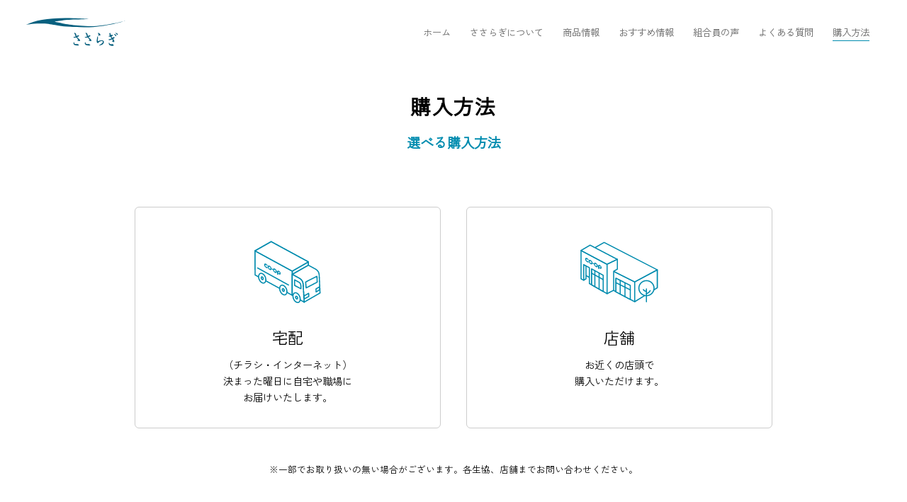

--- FILE ---
content_type: text/html; charset=UTF-8
request_url: https://www.sasaragi.com/purchase/
body_size: 9037
content:
<!DOCTYPE html>

<html lang="ja">
<head>
<meta charset="utf-8"/>
<meta content="IE=Edge" http-equiv="X-UA-Compatible"/>
<meta content="ささらぎ sasaragi シミ対策は今日から。自信に満ちた肌へ。" name="description"/>
<meta content="width=device-width, initial-scale=1, maximum-scale=2.0" name="viewport"/>
<meta content="telephone=no" name="format-detection"/>
<link href="/fav/apple-touch-icon.png" rel="apple-touch-icon" sizes="180x180"/>
<link href="/fav/favicon-32x32.png" rel="icon" sizes="32x32" type="image/png"/>
<link href="/fav/favicon-16x16.png" rel="icon" sizes="16x16" type="image/png"/>
<!-- <link rel="manifest" href="/fav/site.webmanifest"> -->
<link color="#08607f" href="/fav/safari-pinned-tab.svg" rel="mask-icon"/>
<link href="/fav/favicon.ico" rel="shortcut icon"/>
<meta content="#ffffff" name="theme-color"/>
<meta content="購入方法｜ささらぎ 公式サイト" property="og:title">
<meta content="article" property="og:type"/>
<meta content="https://www.sasaragi.com" property="og:url"/>
<meta content="https://www.sasaragi.com/assets/img/og_image.png" property="og:image"/>
<meta content="ささらぎ" property="og:site_name"/>
<meta content="ささらぎ sasaragi シミ対策は今日から。自信に満ちた肌へ。" property="og:description"/>
<title>購入方法 – ささらぎ</title>
<meta content="max-image-preview:large" name="robots"/>
<style>img:is([sizes="auto" i], [sizes^="auto," i]) { contain-intrinsic-size: 3000px 1500px }</style>
<link href="/assets/css/style.min.css?ver=6.8.3" id="wp-block-library-css" media="all" rel="stylesheet" type="text/css"/>
<link href="https://www.sasaragi.com/purchase/" rel="canonical"/>
<script>
    const themeurl = "";
    </script>
<link href="/assets/css/reset.css" rel="stylesheet"/>
<link href="/assets/css/csslib.css" rel="stylesheet"/>
<link href="/assets/css/common.css" rel="stylesheet"/>
<link href="/assets/css/lbox.css" rel="stylesheet"/>
<link href="/assets/js/scrlup/scrlup.css" rel="stylesheet"/>
<link href="/assets/css/contents/purchase.css" rel="stylesheet"/>
<script async="async" src="https://platform-api.sharethis.com/js/sharethis.js#property=668604717bead90019480407&amp;product=sop" type="text/javascript"></script>
<!-- Global site tag (gtag.js) - Google Analytics -->
<script async="" src="https://www.googletagmanager.com/gtag/js?id=UA-171127580-1"></script>
<script>
    window.dataLayer = window.dataLayer || [];

    function gtag() {
        dataLayer.push(arguments);
    }
    gtag('js', new Date());

    gtag('config', 'UA-171127580-1');
    </script>
</meta></head>
<body class="page">
<div class="wrapper" id="pagetop">
<!-- header -->
<header class="header">
<a class="logo" href="/"><img alt="ささらぎ" src="/assets/img/sasaragi_logo.svg"/></a>
<div class="hd-menu-wrp forPC"><ul class="hd-menu flex" id="menu-global-navi"><li class="menu-item menu-item-type-custom menu-item-object-custom menu-item-517" id="menu-item-517"><a href="/">ホーム</a></li>
<li class="menu-item menu-item-type-post_type menu-item-object-page menu-item-114" id="menu-item-114"><a href="/concept/">ささらぎについて</a></li>
<li class="menu-item menu-item-type-post_type_archive menu-item-object-lineup menu-item-193" id="menu-item-193"><a href="/lineup/">商品情報</a></li>
<li class="menu-item menu-item-type-custom menu-item-object-custom menu-item-220" id="menu-item-220"><a href="/labo/">おすすめ情報</a></li>
<li class="menu-item menu-item-type-post_type_archive menu-item-object-voice menu-item-218" id="menu-item-218"><a href="/voice/">組合員の声</a></li>
<li class="menu-item menu-item-type-post_type menu-item-object-page menu-item-126" id="menu-item-126"><a href="/faq/">よくある質問</a></li>
<li class="menu-item menu-item-type-post_type menu-item-object-page current-menu-item page_item page-item-123 current_page_item menu-item-125" id="menu-item-125"><a aria-current="page" href="/purchase/">購入方法</a></li>
</ul></div>
<div class="menu-btn-wrp forSP">
<label for="gmenu"><span class="menu-btn"><span class="cp_bar"></span></span></label>
<input class="checkbox" id="gmenu" type="checkbox"/>
<div class="menu-global">
<div class="inner flex">
<div class="menu-wrp"><ul class="menu" id="menu-global-navi-1"><li class="menu-item menu-item-type-custom menu-item-object-custom menu-item-517"><a href="/">ホーム</a></li>
<li class="menu-item menu-item-type-post_type menu-item-object-page menu-item-114"><a href="/concept/">ささらぎについて</a></li>
<li class="menu-item menu-item-type-post_type_archive menu-item-object-lineup menu-item-193"><a href="/lineup/">商品情報</a></li>
<li class="menu-item menu-item-type-custom menu-item-object-custom menu-item-220"><a href="/labo/">おすすめ情報</a></li>
<li class="menu-item menu-item-type-post_type_archive menu-item-object-voice menu-item-218"><a href="/voice/">組合員の声</a></li>
<li class="menu-item menu-item-type-post_type menu-item-object-page menu-item-126"><a href="/faq/">よくある質問</a></li>
<li class="menu-item menu-item-type-post_type menu-item-object-page current-menu-item page_item page-item-123 current_page_item menu-item-125"><a aria-current="page" href="/purchase/">購入方法</a></li>
</ul></div> </div>
</div>
</div>
</header>
<!-- contents -->
<main class="contents-wrp" role="main"> <!-- contents area -->
<div class="wrp purchase post-123 page type-page status-publish hentry">
<div class="page-main-wrp noimg">
<div class="page-main_text">
<hgroup class="page-main_title-wrp">
<h1 class="title-jp">購入方法</h1>
</hgroup>
</div>
</div>
<div class="entry page">
<div class="page-wrp purchase-wrp">
<h3 class="wp-block-heading has-text-align-center purchase-title">選べる購入方法</h3>
<div class="wp-block-group inner purchase-way"><div class="wp-block-group__inner-container is-layout-constrained wp-block-group-is-layout-constrained">
<div class="wp-block-group box"><div class="wp-block-group__inner-container is-layout-constrained wp-block-group-is-layout-constrained">
<figure class="wp-block-image size-large" id="block-0d6da4de-981e-4f3f-ac5a-2f924c8a559f"><img alt="" class="wp-image-415" decoding="async" height="150" src="/assets/images/2024/06/takuhai.svg" width="150"/></figure>
<h4 class="wp-block-heading" id="block-fd083203-d8ea-4db7-ad60-560ad6dc06d1">宅配</h4>
<p id="block-93d3570b-415b-4f2a-a920-efa9942f33eb">（チラシ・インターネット）</p>
<p id="block-02c0a7bd-4089-43ae-85f9-47471ae22310">決まった曜日に自宅や職場に<br class="pc"/>お届けいたします。</p>
</div></div>
<div class="wp-block-group box"><div class="wp-block-group__inner-container is-layout-constrained wp-block-group-is-layout-constrained">
<figure class="wp-block-image size-large" id="block-b80a1cac-5ab6-4a7c-91a3-5632e2ae1568"><img alt="" class="wp-image-416" decoding="async" height="150" src="/assets/images/2024/06/tempo.svg" width="150"/></figure>
<h4 class="wp-block-heading" id="block-23aba506-13a1-4595-b3c8-0c905e088a79">店舗</h4>
<p id="block-b4e9a451-110f-4968-b280-fec8e343224a">お近くの店頭で<br class="pc"/>購入いただけます。</p>
</div></div>
</div></div>
<p class="has-text-align-center has-small-font-size">※一部でお取り扱いの無い場合がございます。<br class="forSP"/>各生協、店舗までお問い合わせください。</p>
<div class="wp-block-group coop-link-wrp sans-serif"><div class="wp-block-group__inner-container is-layout-constrained wp-block-group-is-layout-constrained">
<h4 class="wp-block-heading has-text-align-center" id="block-e5e1331d-ed4a-4f9b-9b0b-f73a2ce7d3cc">生協ご利用方法・店舗情報はコチラ</h4>
<p class="has-text-align-center"><a href="https://jccu.coop/coopmap" rel="noreferrer noopener" target="_blank">https://jccu.coop/coopmap</a></p>
</div></div>
</div>
</div>
</div>
<!-- /contents area -->
</main>
</div>
<!-- footer -->
<footer class="footer">
<div class="en" id="scrlTop">PAGE TOP</div>
<ul class="flexCenter">
<li><a href="/aboutsite/">このサイトについて</a></li>
<li><a href="https://www.co-op.ne.jp/cosmetics/inquiries/" target="_blank">お問い合わせ</a></li>
<li><a href="/policy/">個人情報保護ポリシー</a></li>
<li><a href="https://www.co-op.ne.jp/cosmetics/" target="_blank">コープ化粧品サイトへ</a></li>
</ul>
<small class="copyright">© Sunstar Inc. All Rights Reserved.</small>
</footer>
<!-- / footer -->
<script type="speculationrules">
{"prefetch":[{"source":"document","where":{"and":[{"href_matches":"\/*"},{"not":{"href_matches":["\/wp-*.php","\/wp-admin\/*","\/wp-content\/uploads\/*","\/wp-content\/*","\/wp-content\/plugins\/*","\/wp-content\/themes\/sasaragi\/*","\/*\\?(.+)"]}},{"not":{"selector_matches":"a[rel~=\"nofollow\"]"}},{"not":{"selector_matches":".no-prefetch, .no-prefetch a"}}]},"eagerness":"conservative"}]}
</script>
<script src="/assets/js/jquery.min.js"></script>
<script src="/assets/js/jquery.lazyload.1.min.js"></script>
<script src="/assets/js/common.js"></script>
<script src="/assets/js/scrlup/scrlup.js"></script>
</body>
</html>


--- FILE ---
content_type: text/css
request_url: https://www.sasaragi.com/assets/css/reset.css
body_size: 2460
content:
/* ************************************************************
reset.css
last update: 2024.4.30
************************************************************ */

*,
::after,
::before {
	box-sizing: border-box;
	min-inline-size: 0;
}

html,
body {
	width: 100%;
	-moz-text-size-adjust: none;
	-webkit-text-size-adjust: none;
	text-size-adjust: none;
}

html,
body,
div,
span,
object,
iframe,
h1,
h2,
h3,
h4,
h5,
h6,
p,
blockquote,
pre,
abbr,
address,
cite,
code,
del,
dfn,
em,
img,
ins,
kbd,
q,
samp,
small,
strong,
var,
b,
i,
dl,
dt,
dd,
ol,
ul,
li,
fieldset,
form,
label,
legend,
table,
caption,
tbody,
tfoot,
thead,
tr,
th,
td,
article,
aside,
canvas,
details,
figcaption,
figure,
footer,
header,
hgroup,
menu,
nav,
section,
summary,
time,
mark,
audio,
video {
	margin: 0;
	padding: 0;
	border: 0;
	outline: 0;
	font-size: 100%;
	vertical-align: baseline;
	background: transparent;
}

article,
aside,
details,
figcaption,
figure,
footer,
header,
hgroup,
menu,
nav,
section {
	display: block;
}

h1,
h2,
h3,
h4,
h5,
h6,
th,
address {
	font-style: normal;
	font-weight: normal;
}

blockquote,
q {
	quotes: none;
}

blockquote:before,
blockquote:after,
q:before,
q:after {
	content: '';
	content: none;
}

a {
	margin: 0;
	padding: 0;
	font-size: 100%;
	color: inherit;
	text-decoration: none;
}

sup {
	font-size: 0.6em;
	vertical-align: super;
	margin-left: -0.2em;
}

table {
	border-collapse: collapse;
	border-spacing: 0;
}

li {
	list-style: none;
}

img {
	max-width: 100%;
	vertical-align: top;
	font-size: 0;
	line-height: 0;
	border-style: none;
}

hr {
	display: block;
	height: 1px;
	border: 0;
	border-top: 1px solid #ccc;
	margin: 1em 0;
	padding: 0;
}

input,
button,
textarea,
select {
	font: inherit;
	touch-action: manipulation;
	vertical-align: middle;
}

::placeholder {
	color: #999;
	font-size: .9em;
}

button,
input[type="submit"],
input[type="reset"],
input[type="button"] {
	-webkit-appearance: button;
	/* iOS用 */
	appearance: button;
	border-radius: 0;
	border: none;
	cursor: pointer;
}

:focus {
	outline: 0;
}

ins {
	text-decoration: none;
}

del {
	text-decoration: line-through;
}

abbr[title],
dfn[title] {
	font-style: italic;
	border-bottom: 1px dotted;
	cursor: help;
}

--- FILE ---
content_type: text/css
request_url: https://www.sasaragi.com/assets/css/csslib.css
body_size: 4369
content:
/* menu */
.menu-btn {
    display: block;
    position: relative;
    width: 18px;
    padding: 15px 0;
    cursor: pointer
}

.menu-btn .cp_bar,
.menu-btn .cp_bar:before,
.menu-btn .cp_bar:after {
    display: block;
    width: 18px;
    height: 1px;
    content: '';
    transition: all 0.2s;
    background: #222
}
.menu-btn .cp_bar {
    position: relative;
    margin: 0
}

.menu-btn .cp_bar:before,
.menu-btn .cp_bar:after {
    position: absolute
}

.menu-btn .cp_bar:before {
    top: 7px
}

.menu-btn .cp_bar:after {
    bottom: 7px
}

.menu-btn.on .cp_bar:after {
    transform: rotate(-45deg) translateX(-10px);
    transform-origin: center center
}

.menu-btn.on .cp_bar {
    transform: translateX(5px);
    background: transparent
}

.menu-btn.on .cp_bar:before {
    transform: rotate(45deg) translateX(-10px);
    transform-origin: center center
}
/* more */
a.more-circle {
    display: flex;
    justify-content: center;
    align-items: center;
    width: 4em;
    height: 4em;
    border: 3px solid;
    border-radius: 100%;
    position: relative;
    margin: 1em auto;
    transition: 0.2s
}

a.more-circle span {
    display: block;
    font-size: 0.7em;
    transform: translateY(-0.25em)
}
a.more-circle::after {
    content: '';
    width: .5em;
    height: .5em;
    border-top: 1px solid;
    border-right: 1px solid;
    position: absolute;
    bottom: 0.8em;
    left: calc(50% - .25em);
    transform: rotate(135deg)
}
a.more-circle:hover {
    color: #333
}
/* arrow */
.arrow-top a::after{
    content: '';
    width: .5em;
    height: .5em;
    border-top: 1px solid;
    border-left: 1px solid;
    transform: rotate(45deg)
}
.arrow-right a ,
.arrow-right2 a {
    padding-right: 2em;
    position: relative;
}
.arrow-right a::before {
    content: '';
    width: .4em;
    height: .4em;
    border-top: 1px solid;
    border-right: 1px solid;
    position: absolute;
    top: calc(50% - 0.2em);
    right: 1em;
    transform: rotate(45deg);
    transition: right .2s 0s ;
}
.arrow-right a:hover::before {
    right: .7em;
}
.arrow-right2 a::before {
    content: '';
    width:0;
    height: 0;

    border: solid transparent;
    border-width: 0.4em 0 0.4em 0.7em;
    border-color: transparent transparent transparent #006d79;

    position: absolute;
    top: calc(50% - 0.4em);
    right: 0.5em
}
.arrow-left a::before {
    content: '';
    width: .4em;
    height: .4em;
    border-top: 1px solid;
    border-left: 1px solid;
    position: absolute;
    top: calc(50% - 0.2em);
    left: 1em;
    transform: rotate(-45deg)
}
.arrow-left2 a::before {
    content: '';
    width:0;
    height: 0;

    border: solid transparent;
    border-width: 0.4em 0.7em 0.4em 0;
    border-color: transparent #006d79 transparent transparent;

    position: absolute;
    top: calc(50% - 0.4em);
    left: 0.5em
}
.pagenavi .arrow-right::before {
    content: '';
    width: .4em;
    height: .4em;
    border-top: 1px solid;
    border-right: 1px solid;
    position: absolute;
    top: calc(50% - 0.2em);
    right: 1em;
    transform: rotate(45deg);
    transition: right .2s 0s ;
}
.pagenavi .arrow-left::before {
    content: '';
    width: .4em;
    height: .4em;
    border-top: 1px solid;
    border-left: 1px solid;
    position: absolute;
    top: calc(50% - 0.2em);
    left: 1em;
    transform: rotate(-45deg)
}
.arrow-btm a::after {
    content: '';

    border-top: 1px solid;
    border-right: 1px solid;

    transform: rotate(135deg)
}
/* top */
a.pagetop-btn {
    display: flex;
    justify-content: center;
    align-items: center;
    width: 4em;
    height: 4em;
    color: #fff;
/*    border: 2px solid;*/
    border-radius: 100%;
    position: relative;
    margin: auto;
    transition: 0.2s
}

a.pagetop-btn span {
    display: block;
    font-size: 0.8em;
    transform: translateY(0.25em)
}

a.pagetop-btn::after {
    content: '';
    width: .5em;
    height: .5em;
    border-top: 1px solid;
    border-left: 1px solid;
    position: absolute;
    top: 0.8em;
    left: calc(50% - .25em);
    transform: rotate(45deg)
}
a.tpagetop-btn:hover {
    color: #999
}


--- FILE ---
content_type: text/css
request_url: https://www.sasaragi.com/assets/css/common.css
body_size: 20184
content:
@charset "utf-8";
@import url('https://fonts.googleapis.com/css2?family=Josefin+Sans:wght@400;600&family=Zen+Kaku+Gothic+New&display=swap');

/* カスタムプロパティ定義 */
:root {
	/* color */
	--main-color: #008caf;
	--sub-color: ;
	--bg-color: #e5edf0;
	--text-colo: #222;
	--gray: #646464;
	--grayL: #a9afaf;
	--labo: #b6bebd;
	--gradation: linear-gradient(90deg, #2390d6 0%, #ae7db3 35%, #77dbca 66%, #9b6fd9 100%);
	--product_bg: linear-gradient(120deg, rgb(236, 239, 239), rgb(242, 245, 245) 35%, rgb(239, 243, 243) 60%, rgb(215, 228, 228));
	--step_bg: linear-gradient(90deg, rgb(229, 237, 237), rgb(236, 241, 241) 35%, rgb(228, 236, 236));

	/* font-family */
	--font-sansserif: "Zen Kaku Gothic New", "Hiragino Kaku Gothic ProN", "Hiragino Sans", "BIZ UDPGothic", "Meiryo", sans-serif;
	--font-serif: "Times New Roman", "Hiragino Mincho ProN", "YuMincho", "Yu Mincho", "MS PMincho", serif;
	--font-en: "Josefin Sans", sans-serif;
}

/*==============================================================
base
==============================================================*/
body {
	font-family: var(--font-sansserif);
	font-size: 16px;
}

@media screen and (max-width:767px) {
	body {
		font-size: 14px;
	}
}

input[type="text"],
input[type="email"],
input[type="url"],
input[type="password"],
input[type="search"],
input[type="number"],
input[type="tel"],
input[type="range"],
input[type="date"],
input[type="month"],
input[type="week"],
input[type="time"],
input[type="datetime"],
input[type="datetime-local"],
input[type="color"],
textarea {
	font-size: 1em;
	color: #222;
	background: #fff;
	border: 1px solid #bbb;
	border-radius: 3px;
	display: block;
	padding: 1em;
	width: 100%;
}

input[type="text"]:focus,
input[type="email"]:focus,
input[type="url"]:focus,
input[type="password"]:focus,
input[type="search"]:focus,
input[type="number"]:focus,
input[type="tel"]:focus,
input[type="range"]:focus,
input[type="date"]:focus,
input[type="month"]:focus,
input[type="week"]:focus,
input[type="time"]:focus,
input[type="datetime"]:focus,
input[type="datetime-local"]:focus,
input[type="color"]:focus,
textarea:focus {
	font-size: 1em;
	color: #222;
	border-color: #333;
}

select {
	border: 1px solid #bbb;
	-webkit-border-radius: 3px;
	border-radius: 3px;
	height: 3em;
	max-width: 100%;
}

input[type="radio"]:focus,
input[type="checkbox"]:focus {
	outline: thin dotted #333;
}

input[type="radio"],
input[type="checkbox"] {
	margin-right: .5em;
}

input[type="radio"]+label,
input[type="checkbox"]+label {
	font-weight: 400;
}

button,
input[type="button"],
input[type="submit"] {
	background-color: #222;
	border: 0;
	border-radius: 2px;
	box-shadow: none;
	color: #fff;
	cursor: pointer;
	display: inline-block;
	font-size: 1em;
	font-weight: normal;
	line-height: 1;
	padding: 1em 2em;
	text-shadow: none;
	transition: background .2s;
}

input+button,
input+input[type="button"],
input+input[type="submit"] {
	padding: .75em 2em;
}

.wp-block-image img {
	width: 100%;
	height: auto;
}

a {
	text-decoration: none;
}

sup {
	display: inline-block;
	font-size: .7em;
	vertical-align: .25em;
	padding: 0 .2em;
}

/* display ----------*/
.flex {
	display: flex;
	justify-content: space-between;
	flex-wrap: wrap;
}

.pc,
.forPC {
	display: block;
}

.sp,
.forSP {
	display: none;
}

@media screen and (max-width:767px) {

	.pc,
	.forPC {
		display: none !important;
	}

	.sp,
	.forSP {
		display: block !important;
	}
}

.iblock {
	display: inline-block;
}

/* font ----------*/
.en {
	font-family: var(--font-en);
}

.center {
	text-align: center;
}

.has-text-align-center {
	text-align: center !important;
}

.sml {
	font-size: .7em;
}

.has-small-font-size {
	font-size: .8em !important;
}

.has-large-font-size {
	font-size: 1.4em !important;
}

/*==============================================================
contents
==============================================================*/

/* header
------------------------------------------*/
.header {
	width: 100%;
	height: 90px;
	padding: 0 2em;
	display: flex;
	justify-content: space-between;
	align-items: center;
	/* border: none; */
	background-color: rgb(255 255 255/0);
	/*     border-bottom: 1px solid #ddd; */
	transition: height .2s 0s ease, background-color .2s 0s ease;
	position: fixed;
	top: 0;
	left: 0;
	z-index: 3;

}

.header.on {
	/* 	position: fixed; */
	height: 70px;
	background-color: rgb(255 255 255/.96);
	/* transform: translateY(0px); */
	transition: height .3s 0s ease, background-color .3s .2s ease;
}

@media screen and (max-width:767px) {
	.header {
		width: 100%;
		height: 70px;
		padding: 0 1em;
	}

	.header.on {
		height: 60px;
	}
}

/* logo ----------*/
.header .logo {
	display: flex;
	justify-content: flex-start;
	width: 150px;
	align-items: center;
	margin-right: auto;
	font-weight: bold;
	position: absolute;
	top: 50%;
	left: 2em;
	transform: translate(0, -50%);
	/* 	text-decoration: none; */
	transition: transform .3s ease;
	z-index: 4;
}

.header.on .logo {
	transform: translate(0, -40%) scale(.8);
	transform-origin: left top;
}

@media screen and (max-width:767px) {
	.header .logo {
		left: 50%;
		transform: translate(-55%, -50%) scale(.9);
	}

	.header.on .logo {
		transform: translate(-55%, -40%) scale(.8);
		transform-origin: center top;
	}
}

.header .logo img {
	width: 100%;
	height: auto;
}

/* global navi ----------*/
.hd-menu-wrp {
	margin-left: auto;
	margin-right: .5em;
	position: relative;
	z-index: 3;
}

.hd-menu-wrp .menu-item a {
	font-size: .84em;
	line-height: 1;
	display: block;
	padding: 1em;
	transition: all .3s ease;
	color: var(--gray);
	position: relative;
}

.hd-menu-wrp .menu-item a::after {
	content: '';
	position: absolute;
	bottom: .5em;
	left: 50%;
	display: block;
	width: 0;
	height: 1px;
	background-color: #fff;
	transition: all .3s ease;
}

.hd-menu-wrp .menu-item a:hover {
	color: var(--main-color);
}

.hd-menu-wrp .menu-item a.on::after,
.hd-menu-wrp .menu-item a:hover::after {
	left: 1em;
	width: calc(100% - 2em);
	background-color: var(--main-color);
}


/* global navi btn ----------*/
.menu-btn-wrp {
	/* display: none; */
	position: relative;
	z-index: 2;
}

.menu-btn-wrp .menu-btn {
	z-index: 3;
	transform: translateY(18%);
}

@media screen and (max-width:767px) {
	.menu-btn-wrp .menu-btn {
		transform: translateY(5%);
	}
}

.menu-btn-wrp .checkbox {
	display: none;
}

.menu-global {
	position: fixed;
	top: 0;
	left: 0;
	width: 100%;
	height: 0;
	opacity: 0;
	padding-top: 2em;
	background-color: #f9f9f9;
	overflow: hidden;
	transition: opacity .3s ease;
	z-index: 2;
}

/* global navi _ sp ----------*/
.menu-wrp {
	width: 100%;
	font-size: .9em;
	padding: 60px 20px;
}

.menu-wrp .menu {
	list-style: none;
	margin: 0;
	padding: 0;
}

.menu-wrp .menu li {
	list-style: none;
	margin: 0;
	text-align: left;
}

.menu-wrp .menu li a {
	display: block;
	font-size: 1em;
	padding: .75em 0;
	font-weight: bold;
	position: relative;
}

.menu-wrp .menu li a.on {
	color: #006d79;
}

.menu-wrp .menu>li:first-child>a {
	font-size: 1.1em;
}

.menu-wrp .menu li a::after {
	content: "";
	width: .4em;
	height: .4em;
	border-top: 1px solid;
	border-right: 1px solid;
	position: absolute;
	top: calc(50% - .2em);
	right: .5em;
	transform: rotate(45deg);
}

.menu-wrp .menu .menu-item {
	border-bottom: 1px solid #ccc;
}

#gmenu:checked+.menu-global {
	opacity: 1;
	height: 100vh;
}

/* user menu ----------*/
.user-menu-wrp {
	position: relative;
	z-index: 3;
	transform: translateY(18%);
}

@media screen and (max-width:767px) {
	.user-menu-wrp {
		margin-left: auto;
		transform: translateY(5%);
	}
}

.userlogin-wrp {
	display: flex;
	cursor: pointer;
	margin-right: 1em;
}

.userlogin-wrp .usericon {
	width: 30px;
	height: 30px;
	border-radius: 100%;
	overflow: hidden;
	border: 3px solid #ccc;
}

.userlogin-wrp .usericon img {
	width: 100%;
	height: 100%;
	border-radius: 100%;
	overflow: hidden;
}

.user-menu-wrp .checkbox {
	display: none;
}

#loginmenu-list {
	position: absolute;
	top: 2.7em;
	right: 0;
	width: 220px;
	background-color: #f9f9f9;
}

#loginmenu-list li {
	height: 0;
	opacity: 0;
	text-align: left;
	overflow: hidden;
	transition: opacity .3s ease;
}

#loginmenu:checked~#loginmenu-list {
	padding: 20px;
	border: 1px solid #ccc;
	border-radius: 3px;
}

#loginmenu:checked~#loginmenu-list li {
	height: 2em;
	opacity: 1;
	position: relative;
}

#loginmenu:checked~#loginmenu-list li.usericon-wrp {
	height: auto;
	margin-bottom: .5em;
}

#loginmenu:checked~#loginmenu-list li.usericon-wrp .usericon {
	width: 45px;
	height: 45px;
	border-radius: 100%;
	overflow: hidden;
}

#loginmenu:checked~#loginmenu-list li.usericon-wrp .usericon img {
	width: 100%;
	height: 100%;
	object-fit: contain;
}

#loginmenu:checked~#loginmenu-list li a {
	display: flex;
	justify-content: flex-start;
	align-items: center;
	text-align: left;
	width: 100%;
	height: 100%;
	font-size: .9em;
	line-height: 1.5;
	padding: .25em 1em;
}


/* main
------------------------------------------*/

/* page-main-wrp ----------*/
.page-main-wrp {
	padding: 10% 30px 80px;
	position: relative;
	z-index: auto;
	overflow: clip;
}

@media (width < 768px) {
	.page-main-wrp {
		padding: 20vw 5vw 10vw;
	}
}

.page-main-wrp .page-main_img {
	position: absolute;
	inset: 0;
	z-index: 0;
}

.page-main-wrp .page-main_img img {
	width: 100%;
	height: 100%;
	object-fit: cover;
}

.page-main-wrp .page-main_text {
	position: absolute;
	top: 0;
	left: 0;
	z-index: 1;
	text-align: left;
	height: 100%;
	display: flex;
	align-items: end;
	padding-left: 5%;
	padding-bottom: 6%;
}

@media screen and (max-width:767px) {
	.page-main-wrp .page-main_text {
		text-align: center;
		width: 100%;
		height: 100%;
		display: block;
		padding-top: 18vh;
		padding-left: 0;
		padding-bottom: 0;
	}
}

.page-main-wrp .page-main_text .page-main_title-wrp {}

.page-main-wrp .page-main_text .page-main_title-wrp p.title-jp {
	font-size: min(1em, 4vw);
	line-height: 1.2;
}

.page-main-wrp .page-main_text .page-main_title-wrp h1.title-en {
	margin: .2em auto 0;
	font-size: max(3.5vw, 2.5em);
	font-family: var(--font-en);
	line-height: 1.5;
	letter-spacing: .05em;
}

.page-main-wrp .page-main_text .page-main_title-wrp h1.title-jp {
	margin: 0 auto;
	font-weight: bold;
	font-size: 1.8em;
	line-height: 1.5;
	letter-spacing: .05em;
	text-align: center;
}

/* section-title ----------*/
.section-title {
	margin: .2em auto 0;
	font-weight: bold;
	font-size: min(2.4em, 7vw);
	line-height: 1.5;
	letter-spacing: .05em;
	text-align: center;
}

/* whitening4step-wrp ----------*/
.whitening4step-wrp {
	padding: min(100px, 12vw) min(30px, 5vw);
	background: linear-gradient(var(--bg-color) 0%, #f8f8f8 30%, #f8f8f8 60%, var(--bg-color) 100%);
	position: relative;
}

.whitening4step-wrp .section-title {
	font-size: min(2em, 6vw);
}

.whitening4step-wrp .section-title strong {
	font-size: 1.6em;
}

.whitening4step-wrp .steps-wrp {
	width: min(1120px, 100%);
	margin: 4em auto 0;
	position: relative;
	gap: 2em;
}

@media screen and (max-width:767px) {
	.whitening4step-wrp .steps-wrp {
		margin: 2em auto 0;
		gap: 2em;
	}
}

.whitening4step-wrp .steps-wrp .step-hd-wrp {
	width: 6em;
	height: 6em;
	margin: 0 auto -3em;
	display: grid;
	place-content: center;
	position: relative;
	z-index: 2;
	background-color: rgba(255, 255, 255, .7);
	border-radius: 100%;
}

@media screen and (max-width:767px) {
	.whitening4step-wrp .steps-wrp .step-hd-wrp {
		width: 100%;
		height: auto;
		margin: 0;
		display: block;
		background-color: transparent;
		border-radius: 0;
	}
}

.whitening4step-wrp .steps-wrp .step-hd-wrp .wp-block-group__inner-container {
	display: contents;
}

@media screen and (max-width:767px) {
	.whitening4step-wrp .steps-wrp .step-hd-wrp .wp-block-group__inner-container {
		display: flex;
		text-align: left;
		padding-left: 1em;
		gap: 1em;
	}
}

.whitening4step-wrp .steps-wrp .step-hd-wrp::before {
	content: '';
	display: block;
	width: 100%;
	height: 100%;
	position: absolute;
	left: 50%;
	top: 50%;
	translate: -50% -50%;
	background-image: url('data:image/svg+xml,%3Csvg%20id%3D%22layer_2%22%20xmlns%3D%22http%3A%2F%2Fwww.w3.org%2F2000%2Fsvg%22%20width%3D%22100%22%20height%3D%22100%22%20xmlns%3Axlink%3D%22http%3A%2F%2Fwww.w3.org%2F1999%2Fxlink%22%20viewBox%3D%220%200%20100%20100%22%3E%3Cdefs%3E%3Cstyle%3E.cls-1%7Bfill%3Aurl(%23gradation)%3Bstroke-width%3A0px%3B%7D%3C%2Fstyle%3E%3ClinearGradient%20id%3D%22gradation%22%20x1%3D%220%22%20y1%3D%2250%22%20x2%3D%22100%22%20y2%3D%2250%22%20gradientUnits%3D%22userSpaceOnUse%22%3E%3Cstop%20offset%3D%220%22%20stop-color%3D%22%232390d6%22%2F%3E%3Cstop%20offset%3D%22.35%22%20stop-color%3D%22%23ae7db3%22%2F%3E%3Cstop%20offset%3D%22.7%22%20stop-color%3D%22%2378d1c2%22%2F%3E%3Cstop%20offset%3D%221%22%20stop-color%3D%22%239069c7%22%2F%3E%3C%2FlinearGradient%3E%3C%2Fdefs%3E%3Cg%20id%3D%22layer_1-2%22%3E%3Cpath%20class%3D%22cls-1%22%20d%3D%22M50%2C100C22.43%2C100%2C0%2C77.57%2C0%2C50S22.43%2C0%2C50%2C0s50%2C22.43%2C50%2C50-22.43%2C50-50%2C50ZM50%2C2C23.533%2C2%2C2%2C23.533%2C2%2C50s21.533%2C48%2C48%2C48%2C48-21.533%2C48-48S76.467%2C2%2C50%2C2Z%22%2F%3E%3C%2Fg%3E%3C%2Fsvg%3E');
	background-size: contain;
	background-repeat: no-repeat;
	background-position: center;
	z-index: 1;
}

@media screen and (max-width:767px) {
	.whitening4step-wrp .steps-wrp .step-hd-wrp::before {
		content: unset;
		background-image: unset;
	}
}

@media screen and (max-width:767px) {
	.whitening4step-wrp .steps-wrp .wp-block-column {
		display: grid;
		grid-template-columns: 27% 70%;
		position: relative;
		gap: 3%;
	}

}

@media screen and (max-width:767px) {
	.whitening4step-wrp .steps-wrp .step-hd-wrp {
		grid-column: 2/3;
	}
}

.whitening4step-wrp .steps-wrp .step-hd-wrp .step-hd {
	font-weight: bold;
	font-size: 1em;
	font-family: var(--font-en);
	color: #006d79;
}


.whitening4step-wrp .steps-wrp .step-hd-wrp .step-hd strong {
	font-size: 1.3em;
}

.whitening4step-wrp .steps-wrp .step-hd-wrp p {
	margin: 0;
	font-size: min(.8em, 3.5vw);
}

.whitening4step-wrp .steps-wrp p {
	margin-top: 1em;
	font-size: .95em;
	letter-spacing: .05em;
	line-height: 1.6;
}

.whitening4step-wrp .steps-wrp p em {
	display: block;
	font-size: .8em;
	font-style: normal;
}

@media screen and (max-width:767px) {
	.whitening4step-wrp .steps-wrp .step-img+p {
		text-align: left !important;
		padding-left: 1em;
		grid-column: 2/3;
		grid-row: 2/3;
		margin-top: 0;
	}

	.whitening4step-wrp .steps-wrp p em {
		text-indent: -.5em;
	}

}

.whitening4step-wrp .steps-wrp .step-img {
	background: var(--step_bg);
	aspect-ratio: 3/3.8;
	overflow: hidden;
}

@media screen and (max-width:767px) {

	.whitening4step-wrp .steps-wrp .step-img {
		margin: 0;
		aspect-ratio: 1/1;
		grid-row: 1/3;
	}
}

.whitening4step-wrp .steps-wrp .step-img img {
	width: 110%;
	height: 110%;
	object-fit: contain;
	transition: all .5s;
}

.whitening4step-wrp .steps-wrp .step-img:hover img {
	scale: 1.1;
}

/* entry-list ----------*/
.entry-list {
	width: 100%;
	margin: 0 auto;
	display: grid;
	grid-template-columns: repeat(4, 1fr);
	gap: 32px;
}

.entry-list.columns-3 {
	grid-template-columns: repeat(3, 1fr);
}

.entry-list.columns-2 {
	grid-template-columns: repeat(2, 1fr);
}

/* post-archive ----------*/
.post-archive {}

.post-archive .entry .entry-link {
	display: block;
}

.post-archive .entry .thumb-image {
	aspect-ratio: 16/9;
	overflow: hidden;
}

.post-archive .entry .thumb-image img {
	width: 100%;
	height: 100%;
	object-fit: cover;
	transition: all .5s;
}

.post-archive .entry .entry-link:hover .thumb-image img {
	scale: 1.05;
}

.post-archive .entry .entry-link .entry-title {
	transition: all .3s;
}

.post-archive .entry .entry-link:hover .entry-title {
	text-decoration: underline;
}


.post-archive .entry .meta-wrp {
	margin-top: 1em;
	padding: .5em;
}

.post-archive .entry .meta-wrp .entry-title {
	font-size: min(1em, 3.5vw);
}

.post-archive .entry .meta-wrp p {
	margin-top: .5em;
	font-size: .95em;
	color: var(--gray);
}

.new {
	display: inline-block;
	background-color: #c94646;
	color: #fff;
	font-size: .6em;
	padding: .4em 1em;
	margin-right: 1em;
	border-radius: 2px;
	vertical-align: .2em;
}

.btn a {
	display: inline-block;
	/* width: 11em; */
	min-width: 12em;
	padding: .4em 2em .6em;
	border: solid 1px;
	text-align: center;
	font-size: .9em;
	position: relative;
	transition: all .3s;
}

.btn a:hover {
	background-color: #222;
	color: #fff;
}


.btn a::after {
	content: '';
	width: .5em;
	height: .5em;
	border-top: 1px solid;
	border-right: 1px solid;
	position: absolute;
	top: 50%;
	right: 1em;
	rotate: 45deg;
	translate: 0 -50%;
}

/* page ----------*/
:is(.policy-wrp, .aboutsite-wrp) {
	width: min(980px, 100%);
	padding: 0 min(2em, 5vw) min(100px, 10vw);
	margin: 0 auto;
}

:is(.policy-wrp, .aboutsite-wrp) h2 {
	font-size: 1.2em;
	font-weight: normal !important;
	margin: 2em 0 1em;
	border-bottom: 1px solid var(--gray);
	padding: .5em 0;
	color: var(--main-color);
}

:is(.policy-wrp, .aboutsite-wrp) p {
	margin-top: 1em;
	line-height: 1.8;
	font-size: .95em;
}

:is(.policy-wrp, .aboutsite-wrp) ul {
	margin-inline: 1.5em;
}

:is(.policy-wrp, .aboutsite-wrp) li {
	all: unset;
	display: revert;
	margin-top: .5em;
	line-height: 1.8;
	font-size: .95em;
}

/* footer
------------------------------------------*/
.footer {
	display: block;
	width: 100%;
	text-align: center;
	margin: 0 auto;
	background-color: #f0f0f0;
	padding: 4em 1em;
}

#scrlTop {
	display: inline-block;
	padding: 2em 1em 1em;
	position: relative;
	cursor: pointer;
}

#scrlTop::before {
	content: '';
	display: block;
	width: 1.3rem;
	height: 1.3rem;
	border-top: solid 1px;
	border-left: solid 1px;
	position: absolute;
	left: 50%;
	top: -5%;
	transform: translateX(-50%) rotate(45deg);
}

.footer ul {
	display: flex;
	justify-content: center;
	flex-wrap: wrap;
	margin: 2em 0;
	padding: 0;
}

.footer li {
	display: block;
	list-style: none;
	margin: 0;
	padding: 0;
}

.footer li a {
	font-size: .9em;
	padding: .5em 1em;
}

@media screen and (max-width:1024px) {}

@media screen and (max-width:767px) {
	.footer ul {
		width: 98%;
		margin: 1em auto 0;
	}

	.footer li {
		width: 50%;
		margin: 1em 0;
	}

	.footer li a {
		padding: 1em 0;
		/*		font-size: min();*/
	}
}

.bg-black {
	display: block;
	width: 100%;
	padding: 3em 1em;
	background-color: #222;
	color: #fff;
}

.footer-menu .menu {
	display: flex;
	justify-content: center;
	padding: 2em;
	margin: 0 auto;
}

.footer-menu .menu li a {
	display: block;
	font-size: .9em;
	padding: 1em;
	list-style: none;
	color: #fff;
}

.copyright {
	display: block;
	text-align: center;
	font-size: .74em;
	padding: 3em 1em;
}

.share-btn-wrp {
	text-align: center;
	margin-bottom: 2em;
}

.share-btn-wrp::before {
	content: "この記事をシェアする";
	display: block;
	width: 100%;
	text-align: center;
	padding: .5em;
	margin-bottom: .5em;
	font-size: .8em;
}

@media screen and (max-width:767px) {
	.footer-menu .menu li a {
		font-size: .9em;
		padding: .5em 1em;
	}
}


/* pager ----------*/
.navigation {
	width: 100%;
	display: block;
	text-align: center;
}

.nav-links {
	display: flex;
	justify-content: center;
	text-align: center;
}

.pager_list .pager_item {
	display: inline-block;
	margin: 0;
	text-align: center;
}

.page-numbers {
	display: flex;
	justify-content: center;
	align-items: center;
	width: 2.5em;
	height: 2.5em;
	color: #222;
	margin: .5em;
	text-decoration: none;
	position: relative;
}

.page-numbers.current {
	background-color: #5e6738;
	color: #fff;
	border-radius: 100%;
}

.next.page-numbers,
.prev.page-numbers {
	display: flex;
	justify-content: center;
	align-items: center;
	width: 7em;
	text-align: center;
	color: #222;
	text-decoration: none;
	position: relative;
}

@media screen and (max-width:767px) {
	.page-numbers {
		display: none;
	}

	.next.page-numbers,
	.prev.page-numbers {
		display: flex;
	}
}

.wp-block-image>a,
.wp-block-image>figure>a {
	display: inline;
}

--- FILE ---
content_type: text/css
request_url: https://www.sasaragi.com/assets/css/lbox.css
body_size: 2033
content:
/* lbox =================================== */
html.menu-fixed {
    overflow: hidden;
    width: 100%;
    height: 100%;
}

.lbox {
    display: none;
    width: 100%;
    height: 100%;
    background-color: rgba(255, 255, 255, .95);
    position: fixed;
    left: 0;
    top: 0;
    z-index: 1000;
    cursor: pointer;
}

.lbox .close-btn {
    width: 2em;
    height: 2em;
    position: fixed;
    right: 20px;
    top: 20px;
    right: min(3vw, 20px);
    top: min(3vw, 20px);
}

.lbox .close-btn::before,
.lbox .close-btn::after {
    content: '';
    display: block;
    width: 100%;
    height: 2px;
    position: absolute;
    left: 0;
    top: 50%;
    transform: translateY(-50%) rotate(45deg);
    background-color: #222;
}

.lbox .close-btn::after {
    transform: translateY(-50%) rotate(-45deg);
}

/* mov-box */
.lbox .lmov-box,
.lbox .limg-box {
    width: 960px;
    height: 540px;
    box-shadow: 0 0 4px 0 rgba(0, 0, 0, .9);
    position: fixed;
    left: 50%;
    top: 50%;
    transform: translate(-50%, -50%);
    opacity: 0;
    transition: opacity .4s ease 1s;
    z-index: 1001;
    visibility: hidden;
}

@media only screen and (max-width:640px) {

    .lbox .lmov-box,
    .lbox .limg-box {
        width: 90%;
        height: auto;
        aspect-ratio: 16 / 9;
    }
}

.lbox.show .lmov-box,
.lbox.show .limg-box {
    opacity: 1;
    visibility: visible;
}

.lbox .lmov-box iframe {
    width: 100%;
    height: 100%;
    position: absolute;
    top: 0;
    left: 0;
}

/* img-box */
.lbox .limg-box {
    width: 90vw;
    height: 88vh;
    transform: translate(-50%, calc(-50% + 1vh));
}

.lbox .limg-box img {
    width: 100%;
    height: 100%;
    object-fit: contain;
}

/* load html */
.lbox .lhtml-box {
    height: 100vh;
    overflow: scroll;
}

--- FILE ---
content_type: text/css
request_url: https://www.sasaragi.com/assets/js/scrlup/scrlup.css
body_size: 2915
content:
/* scroll fedein with transform position */

@keyframes scrlupanim {
    0% {
        transform: translateY(4em);
    }

    100% {
        transform: translateY(0);
    }
}

.scrlup,
.scrlstart {
    opacity: 0;
    will-change: transform;
    transform: translateY(2rem);
    transition: transform .5s ease, opacity .5s ease;
}

.scrlstart.slideR {
    transform: translateX(-12%) translateY(0);
    transition: transform .75s ease, opacity .5s ease;
}

.scrlstart.slideL {
    transform: translateX(12%) translateY(0);
    transition: transform .75s ease, opacity .5s ease;
}

.scrlup.on,
.scrlstart.on {
    opacity: 1;
    transform: translateX(0) translateY(0) translateZ(0);
}

.scrlup05s {
    opacity: 0;
    transform: translateY(3rem);
    transition: transform .5s .5s ease, opacity .5s .5s ease;
}

.scrlup05s.on {
    opacity: 1;
    transform: translateY(0);
}

.scrlup5 {
    opacity: 0;
    transform: translateY(5rem);
    transition: transform .5s ease, opacity .5s ease;
}

.scrlup5.on {
    opacity: 1;
    transform: translateY(0);
}

.scrlup1 {
    opacity: 0;
    transform: translateY(100%);
    transition: transform 1s ease, opacity 1s ease;
}

.scrlup1.on {
    opacity: 1;
    transform: translateY(0);
}

.scinL {
    opacity: 0;
    transform: translateX(-25%);
    transition: transform .75s ease, opacity .5s ease;
}

.scinL.on {
    opacity: 1;
    transform: translateX(0);
    transition: transform .75s ease, opacity .5s ease;
}

.scinR {
    opacity: 0;
    transform: translateX(25%);
    transition: transform .75s ease, opacity .5s ease;
}

.scinR.on {
    opacity: 1;
    transform: translateX(0);
    transition: transform .75s ease, opacity .5s ease;
}

.sczoomstart {
    opacity: 0;
    transform: scale(1.1);
    transition: all 1s .1s ease;

}

.sczoom {
    opacity: 0;
    transform: scale(1.1);
    transition: all .5s ease;
}

.sczoomstart.on,
.sczoom.on {
    opacity: 1;
    will-change: transform;
    transform: scale(1);
    transition: all 1s ease;
}

.sczoom2 {
    opacity: 0;
    transform: scale(1.05);
    transition: all 1s .5s ease;
}

.sczoom2.on {
    opacity: 1;
    transform: scale(1);
    transition: all 1s .5s ease;
}

.sczoom3 {
    opacity: 0;
    transform: scale(1.05);
    transition: all 1s 1s ease;
}

.sczoom3.on {
    opacity: 1;
    transform: scale(1);
    transition: all 1s 1s ease;
}

.scfadestart,
.scrlfadein {
    opacity: 0;
    transition: all .5s ease;
}

.scfadestart.on,
.scrlfadein.on {
    opacity: 1;
    transition: all .5s ease;
}

.scrlfadeout {
    opacity: 1;
    transition: all .5s ease;
}

.scrlfadeout.on {
    opacity: 0;
    transition: all .5s ease;
}

--- FILE ---
content_type: text/css
request_url: https://www.sasaragi.com/assets/css/contents/purchase.css
body_size: 2798
content:
/* main
------------------------------------------*/

/* contents
------------------------------------------*/
.purchase .page-main-wrp {
	width: 100%;
	padding-bottom: 1em;
	text-align: center;
}

@media screen and (max-width:767px) {
	.purchase .page-main-wrp {
		padding-top: 25vw;
	}
}

.purchase .page-main-wrp .page-main_text {
	width: 100%;
	text-align: center;
	padding: 0;
	position: relative;
}

.page-main-wrp .page-main_text .page-main_title-wrp {
	width: 100%;
	text-align: center;
}

.purchase .entry.page {
	/* background-color: #f9f9f9; */
	padding: 0 1em 3em;
}


.purchase .purchase-wrp .purchase-title {
	color: var(--main-color);
	font-size: 1.2em;
	font-weight: bold;
}

/* purchase way ----------*/
.purchase .purchase-way {
	width: min(900px, 100%);
	margin: 3em auto;
	display: flex;
	justify-content: space-between;
	flex-wrap: wrap;
}

.purchase .purchase-way .wp-block-group__inner-container {
	display: contents;
}

.purchase .entry.page h3 {
	margin-bottom: 4em;
}

.purchase .inner .box {
	width: 48%;
	place-content: center;
	place-items: center;
	border: 1px solid #ccc;
	position: relative;
	padding: 1em 1em 2em;
	border-radius: 6px;
}

@media screen and (max-width:767px) {
	.purchase .inner .box {
		width: 100%;
		padding: .5em .5em 1em;
		margin-bottom: 1em;
	}
}

.purchase .inner .box>.wp-block-group {
	display: block;
	width: 100%;
	height: 0;
	padding: 0;
	padding-bottom: 100%;
	background-color: #f9f9f9;
	border-radius: 100%;
	position: relative;
}

.purchase .inner .box>.wp-block-group>.wp-block-group__inner-container {
	position: absolute;
	top: 0;
	left: 0;
	width: 100%;
	height: 100%;
	padding: 10%;
}

.purchase .inner .box .title-wrp {
	display: block;
	height: 3.6em;
	margin: 0 auto .5em;
	padding: 0;
	color: #5e6738;
}

.purchase .inner .box h4 {
	display: block;
	width: 100%;
	font-size: 1.4em;
	margin-bottom: .5em;
	text-align: center;
}

.purchase .inner .box .wp-block-image {
	width: 30%;
	margin: 1em auto;
}

.purchase .inner .box .wp-block-image img {
	display: block;
	width: 100%;
	height: auto;
	margin: 0 auto;
}

.purchase .inner .box p {
	display: block;
	width: 100%;
	text-align: center;
	font-size: .9em;
	line-height: 1.6;
}

/* coop link ----------*/
.purchase .coop-link-wrp {
	width: 100%;
	max-width: 400px;
	margin: 5em auto;
	border: 1px solid #ccc;
	padding: 1em;
}

.purchase .coop-link-wrp p {
	padding: 0;
	margin: 0;
}

.purchase .coop-link-wrp p a {
	display: block;
	text-align: center;
	color: var(--main-color);
}

@media screen and (max-width:767px) {}

--- FILE ---
content_type: application/javascript
request_url: https://www.sasaragi.com/assets/js/scrlup/scrlup.js
body_size: 2381
content:
$(function () {
    /* init */
    const $sst = $('.scrlstart');
    const $sstz = $('.sczoomstart, .scfadestart');
    const $s = $('.scrlup, .scrlup05s, .scrlup5, .scinL, .scinR, .sczoom, .sczoom2, .sczoom3, .scrlfadein, .scrlfadeout, .scrlanime');


    if ($sst.length) {
        $sst.removeClass('on').each(function (e) {
            var _this = $(this);
            var _delay = 0;
            if (_this.attr('data-delay') != undefined) {
                _delay = Number(_this.attr('data-delay'));
            }
            _delay = (e + 1) * 300 + _delay;
            _this.delay(_delay).queue(function () {
                _this.addClass('on').dequeue();
            });
        });
    }
    if ($sstz.length) {
        $sstz.removeClass('on').each(function (e) {
            var _this = $(this);
            var _delay = 0;
            if (_this.attr('data-delay') != undefined) {
                _delay = Number(_this.attr('data-delay'));
            }
            _delay = e * 300 + _delay;
            _this.delay(_delay).queue(function () {
                _this.addClass('on').dequeue();
            });
        });
    }

    // console.log(sclv);
    let $gap = .8;
    var scflg = false;
    var sclv = 0;

    if ($s.length) {
        $(window).on('scroll', function () {
            if (!scflg) {
                sclv = $(this).scrollTop();
                var _h = window.innerHeight ? window.innerHeight : $(window).height();
                $s.each(function () {
                    var _this = $(this);
                    let $co_ps = _this.offset().top;
                    if (_this.attr('data-scrlup') != undefined) {
                        $gap = Number(_this.attr('data-scrlup'));
                    }
                    //console.log($co_ps);
                    if (sclv >= $co_ps - (_h * $gap)) {
                        _this.addClass('on');
                    } else {
                        _this.removeClass('on');
                    }
                });
                setTimeout(function () {
                    scflag = false;
                }, 200);
            }
        });
    }
});

--- FILE ---
content_type: image/svg+xml
request_url: https://www.sasaragi.com/assets/img/sasaragi_logo.svg
body_size: 7297
content:
<?xml version="1.0" encoding="UTF-8"?><svg id="_レイヤー_1" xmlns="http://www.w3.org/2000/svg" width="160" height="50" viewBox="0 0 160 50"><defs><style>.cls-1{fill:#08607f;stroke-width:0px;}</style></defs><path class="cls-1" d="M5,14.348s9.035-2.161,25.032-1.83c18.15.368,18.027,5.064,62.574,5.544,31.514.347,62.394-9.831,62.394-9.831,0,0-32.8,8.94-55.532,8.13-25.235-.912-34.694-2.863-51.569-6.746,0,0,14.473-2.823,31.077-3.207,13.337-.304,22.177-.816,22.177-.816,0,0-4.133-.538-24.897-1.235C41.746,3.205,19.805,6.884,5,14.348Z"/><path class="cls-1" d="M83.231,45.26c-1.67,0-2.779,0-4.479-.508-.23-.053-1.124-.544-1.467-.785-.433-.332-.715-1.066-.816-1.595-.027-.161-.044-.435-.044-.501,0-.535.332-1.629.71-1.629.21,0,.36.211.36.396,0,1.25,0,1.471.581,1.901.798.596,2.139.632,2.143.632l.651.009c.254,0,.452-.013.61-.047.061,0,.209-.039.324-.066.315-.082.257-.118.654.025l.179.07c.509.153.681.217,1.182.595.045.032.137.084.254.147.269.164.45.268.487.359.065.055.107.145.107.236,0,.497-.739.761-1.437.761h0ZM85.449,38.798c-.406,0-.525-.05-1.127-.382-.147-.069-.732-.136-1.16-.187-.291-.036-.535-.048-.642-.084-.149-.032-.23-.145-.23-.322,0-.196.072-.251.344-.428.096-.065.275-.16.455-.263.252-.139.556-.301.621-.361-.036-.147-.468-.629-.698-.889-.61-.668-1.269-1.455-1.813-2.129-.159-.219-.395-.547-.457-.59-.097.036-.566.152-1.005.272-.531.15-1.035.291-1.223.291-.007,0-1.059-.038-1.815-.424-.073-.068-.233-.247-.233-.386,0-.42.178-.436,1.187-.516.499-.042,1.095-.19,1.92-.463.08-.026.191-.096.191-.205-.004-.03-.055-.186-.136-.331-.06-.109-.193-.492-.297-.796-.065-.179-.122-.331-.142-.392-.125-.598-.902-2.364-1.265-2.876-.187-.261-.283-.419-.283-.644,0-.323.309-.436.52-.436.313,0,1.821.605,2.083,1.521.47,1.643.94,3.338,1.147,3.378.102,0,.501-.366.737-.662.26-.337,1.139-.51,1.292-.51.691.083,1.096.156,1.207.26.191.148.279.373.279.522,0,.609-1.846,1.462-1.861,1.478l-.257.111c-.163.076-.45.202-.496.237-.05.033-.166.142-.166.187.021.236,1.596,1.782,2.287,2.27.344.249,1.177.86,1.383,1.3l.115.226c.317.701.378.834.378,1.279,0,.47-.095.939-.843.939h0Z"/><path class="cls-1" d="M100.337,45.26c-1.67,0-2.774,0-4.488-.508-.232-.053-1.125-.546-1.467-.785-.42-.332-.703-1.066-.818-1.595-.015-.161-.034-.435-.034-.501,0-.535.321-1.629.7-1.629.218,0,.363.211.363.396,0,1.25,0,1.471.581,1.901.795.596,2.136.632,2.155.632l.638.009c.26,0,.461-.013.616-.047.065,0,.216-.039.317-.066.317-.082.263-.118.655.025l.192.07c.497.153.679.217,1.177.595.035.032.139.084.241.147.284.164.451.268.504.359.062.055.092.145.092.236,0,.497-.738.761-1.425.761h0ZM102.558,38.798c-.416,0-.525-.05-1.14-.382-.148-.069-.732-.136-1.145-.187-.291-.036-.549-.048-.643-.084-.149-.032-.233-.145-.233-.322,0-.196.076-.251.332-.428.107-.065.275-.16.467-.263.24-.139.544-.301.611-.361-.026-.147-.458-.629-.685-.889-.622-.668-1.283-1.455-1.816-2.129-.155-.219-.411-.547-.453-.59-.113.036-.566.152-1.005.272-.531.15-1.036.291-1.235.291-.01,0-1.047-.038-1.815-.424-.075-.068-.235-.247-.235-.386,0-.42.189-.436,1.187-.516.497-.042,1.097-.19,1.93-.463.08-.026.184-.096.184-.205-.003-.03-.048-.186-.138-.331-.046-.109-.179-.492-.294-.796-.053-.179-.111-.331-.143-.392-.116-.598-.899-2.364-1.265-2.876-.173-.261-.283-.419-.283-.644,0-.323.319-.436.521-.436.326,0,1.819.605,2.091,1.521.458,1.643.94,3.338,1.154,3.378.097,0,.482-.366.728-.662.25-.337,1.132-.51,1.282-.51.703.083,1.101.156,1.219.26.181.148.267.373.267.522,0,.609-1.845,1.462-1.861,1.478l-.244.111c-.174.076-.446.202-.497.237-.057.033-.181.142-.181.187.039.236,1.599,1.782,2.302,2.27.332.249,1.177.86,1.387,1.3l.105.226c.325.701.373.834.373,1.279,0,.47-.096.939-.83.939h0Z"/><path class="cls-1" d="M115.372,45.392c-.212,0-.336-.058-.46-.147l-.037-.023-.023-.173c.111-.123,1.674-.998,1.946-1.187.867-.525,2.814-1.941,3.278-2.601.363-.543.547-.995.547-1.381,0-1.111-1.368-1.365-1.712-1.365-1.605,0-4.337,1.795-4.583,2.054-.103.137-.906,1.069-1.047,1.132l-.175.046c-.588,0-1.739-.927-1.739-2.646,0-.502.264-2.809.562-4.484.012-.082.031-.265.065-.461.044-.4.086-.684.115-.791,0,0,.344-1.188.437-1.375.048-.086.197-.378.396-.378.229,0,.364.283.364.424l.045.437c.052.366.115.803.115.923,0,.292-.141,1.2-.244,1.91-.065.367-.115.684-.127.809-.015.242-.015.497-.015.729,0,1.818.004,2.013.187,2.013.063-.007.522-.181,1.029-.368.581-.21,1.223-.442,1.429-.493.543-.162,1.941-.525,3.046-.525,1.682,0,2.824.833,3.08,1.208.311.415.429,1.193.429,1.443,0,1.143-1.001,3.238-2.827,4.048-1.141.514-3.499,1.226-4.08,1.226h0ZM114.298,30.496c-.386,0-.621-.024-.68-.335.237-.376.573-.793.718-.966.019-.092.035-.166.035-.286,0-.276-.047-.367-.697-1.267-.202-.278-.263-.536-.294-.727-.03-.176-.03-.342.084-.454.076-.098.204-.136.363-.136.39,0,.577.115,1.2.552.062.044.195.13.344.225.319.203.562.351.618.419.361.408.43.506.828,1.342l.072.198c.103.263.175.455.175.561,0,.082-.129.681-.6.681-.069,0-.253-.023-.42-.033-.151-.022-.294-.035-.352-.035-.114,0-.562.09-.898.162-.317.071-.447.099-.497.099h0Z"/><path class="cls-1" d="M136.083,45.852h-1.815c-.268,0-2.416-.502-3.203-.986-1.059-.644-1.548-1.792-1.548-2.502,0,0,.118-1.398.602-1.398.203,0,.22.075.403.87.003.016.252.914,1.246,1.36.226.092,1.257.204,1.387.204.145,0,.535-.078.917-.136.391-.068.761-.127.887-.127.424,0,2.048.963,2.048,1.656,0,.558-.773,1.061-.924,1.061h0ZM137.065,40.334c-.279,0-.43-.17-.6-.374-.134-.135-.21-.198-.875-.48-.068-.027-.241-.054-.422-.104-.396-.086-.653-.146-.728-.24l-.065-.189c0-.385.424-.548.764-.689.152-.056.604-.261.688-.353-.007-.116-.015-.161-.26-.672-.501-1.052-.542-1.1-.848-1.1-.211,0-.282.03-.867.259l-.184.08c-1.097.445-2.771.789-2.887.789-.289,0-1.441-.168-1.441-.909,0-.248.088-.347.178-.405.042-.024.069-.033.697-.033.232,0,1.526-.351,1.696-.409.465-.193,1.548-.673,1.878-.963l-.147-.198c-.224-.305-.543-.762-.626-.902-.218-.376-.747-1.119-1.032-1.407-.113.005-.323-.024-.499-.024-.053,0-.195.023-.332.038-.118.013-.245.024-.293.024-.111,0-1.505-.213-1.505-.802,0-.092.032-.21.062-.29.186-.119.264-.122.774-.146.252-.014,1.015-.344,1.083-.457-.001-.053-.05-.162-.08-.251-.285-.687-.681-1.711-.681-2.219,0-.181.184-1.563.906-1.563.63,0,.737,1.019.794,1.515.245,1.129.524,1.736.654,1.736.027-.002.132-.078.164-.11.363-.216.501-.216.612-.216.394,0,1.668.026,2.018.326.179.168.237.604.237.635,0,.311-.542.561-.547.563l-1.623.667c-.021.369.622,1.931,1.195,2.45.172-.095.229-.148.863-.817.285-.318.948-.326,1.071-.326.326,0,1.053.073,1.292.225.149.08.225.331.225.536,0,.628-.833,1.096-1.456,1.444l-.256.131c-.186.078-.413.171-.512.291-.033.132.237.473.801,1.062.01.006.941,1.073.941,2.1,0,.661-.171,1.778-.828,1.778h0ZM140.443,31.426c-.394,0-1.047-.778-1.93-1.877-.084-.116-.207-.228-.307-.332-.215-.213-.347-.337-.376-.438-.092-.14-.146-.26-.146-.342,0-.087.015-.158.06-.26l.249-.097c.286,0,1.995.733,2.377,1.221.214.274.431.55.431,1.262,0,.317-.038.862-.359.862h0ZM142.755,29.541c-.129,0-.789-.357-.969-.579l-.605-.647c-.027-.019-.115-.093-.216-.165-.097-.078-.196-.168-.233-.204h0s-1.022-1.158-1.022-1.362c0-.175.145-.286.363-.286.145,0,.506.165,1.001.391.151.069.312.143.45.194l.165.072c.662.319,1.416.68,1.416,1.586,0,.372-.051,1-.349,1h0Z"/></svg>

--- FILE ---
content_type: image/svg+xml
request_url: https://www.sasaragi.com/assets/images/2024/06/tempo.svg
body_size: 7130
content:
<?xml version="1.0" encoding="UTF-8"?> <svg xmlns="http://www.w3.org/2000/svg" id="_レイヤー_1" data-name="レイヤー 1" viewBox="0 0 150 150"><defs><style> .cls-1 { fill: #fff; } .cls-1, .cls-2, .cls-3 { stroke-width: 0px; } .cls-2 { fill: #008db2; } .cls-3 { fill: #008bae; } </style></defs><g><polygon class="cls-1" points="102.46 127.94 8.46 76.93 8.46 44.87 102.46 92.47 102.46 127.94"></polygon><path class="cls-3" d="M102.46,128.94c-.16,0-.33-.04-.48-.12L7.98,77.81c-.32-.17-.52-.51-.52-.88v-32.06c0-.35.18-.67.48-.85.3-.18.67-.2.98-.04l94,47.6c.34.17.55.52.55.89v35.47c0,.35-.19.68-.49.86-.16.09-.33.14-.51.14ZM9.46,76.33l92,49.92v-33.17L9.46,46.5v29.84Z"></path></g><g><polygon class="cls-1" points="102.46 127.94 142.48 102.99 142.48 70.93 102.46 92.47 102.46 127.94"></polygon><path class="cls-3" d="M102.46,128.94c-.17,0-.33-.04-.49-.13-.32-.18-.51-.51-.51-.87v-35.47c0-.37.2-.71.53-.88l40.02-21.54c.31-.17.69-.16.99.02.3.18.49.51.49.86v32.06c0,.35-.18.67-.47.85l-40.02,24.95c-.16.1-.35.15-.53.15ZM103.46,93.07v33.07l38.02-23.7v-29.83l-38.02,20.46Z"></path></g><g><polygon class="cls-1" points="142.5 70.95 48.43 22.06 8.39 44.89 102.46 92.47 142.5 70.95"></polygon><path class="cls-3" d="M102.46,93.47c-.15,0-.31-.04-.45-.11L7.94,45.78c-.33-.17-.54-.5-.55-.87,0-.37.18-.71.5-.89l40.04-22.83c.3-.17.66-.17.96-.02l94.07,48.89c.33.17.54.51.54.88s-.2.71-.53.89l-40.04,21.52c-.15.08-.31.12-.47.12ZM10.5,44.84l91.94,46.5,37.92-20.38L48.45,23.2,10.5,44.84Z"></path></g><g><polyline class="cls-1" points="12.19 89.51 7.5 86.95 7.5 36.36 53.61 61.07 53.61 113.49 24.07 96.49 23.8 96.33 22.22 95.33 22.22 67.07 12.21 61.88 12.21 89.46"></polyline><path class="cls-3" d="M53.61,114.49c-.17,0-.34-.04-.5-.13l-29.82-17.16-1.61-1.03c-.29-.18-.46-.5-.46-.84v-27.65l-8.01-4.15v25.94c0,.15-.03.29-.09.42-.01.04-.03.07-.05.11-.26.49-.87.66-1.36.4l-4.69-2.56c-.32-.18-.52-.51-.52-.88v-50.59c0-.35.18-.68.49-.86.3-.18.68-.19.99-.02l46.11,24.7c.33.17.53.51.53.88v52.42c0,.36-.19.69-.5.87-.15.09-.33.13-.5.13ZM23.22,94.78l1.34.84,28.05,16.14v-50.1L8.5,38.03v48.32l2.71,1.48v-25.95c0-.35.18-.67.48-.85s.67-.19.98-.03l10.01,5.19c.33.17.54.51.54.89v27.71Z"></path></g><g><polygon class="cls-1" points="71.81 52.28 23.58 26.87 7.5 36.36 53.61 61.07 71.81 52.28"></polygon><path class="cls-3" d="M53.61,62.07c-.16,0-.32-.04-.47-.12L7.03,37.24c-.32-.17-.52-.5-.53-.86,0-.36.18-.7.49-.88l16.08-9.5c.3-.18.67-.19.97-.02l48.23,25.41c.33.18.54.52.53.9,0,.38-.23.72-.56.88l-18.2,8.79c-.14.07-.29.1-.44.1ZM9.54,36.32l44.1,23.62,15.95-7.71L23.61,28.01l-14.07,8.31Z"></path></g><g><polygon class="cls-1" points="53.61 113.49 65.26 107.46 65.26 73.53 71.81 69.74 71.81 52.23 53.61 61.07 53.61 113.49"></polygon><path class="cls-3" d="M53.61,114.49c-.18,0-.36-.05-.52-.15-.3-.18-.48-.51-.48-.85v-52.42c0-.38.22-.73.56-.9l18.2-8.83c.31-.15.68-.13.97.05.29.18.47.5.47.85v17.5c0,.36-.19.69-.5.87l-6.06,3.5v33.35c0,.37-.21.72-.54.89l-11.64,6.03c-.14.08-.3.11-.46.11ZM54.61,61.69v50.15l9.64-5v-33.32c0-.36.19-.69.5-.87l6.06-3.5v-15.33l-16.2,7.86Z"></path></g><g><polygon class="cls-1" points="94.64 123.82 69.19 110.23 69.19 85.84 94.64 98.75 94.64 123.82"></polygon><path class="cls-3" d="M94.64,124.81c-.16,0-.32-.04-.47-.12l-25.46-13.58c-.33-.17-.53-.51-.53-.88v-24.39c0-.35.18-.67.48-.85.3-.18.67-.2.98-.04l25.46,12.91c.34.17.55.52.55.89v25.06c0,.35-.18.68-.49.86-.16.09-.34.14-.51.14ZM70.19,109.63l23.46,12.52v-22.78l-23.46-11.9v22.16Z"></path></g><g><polygon class="cls-1" points="46.62 109.47 26.19 97.6 26.19 69.22 46.62 80.57 46.62 109.47"></polygon><path class="cls-3" d="M46.62,110.47c-.17,0-.35-.04-.5-.14l-20.44-11.87c-.31-.18-.5-.51-.5-.86v-28.38c0-.35.19-.68.49-.86.31-.18.68-.18.99-.01l20.44,11.36c.32.18.51.51.51.87v28.9c0,.36-.19.69-.5.87-.15.09-.33.13-.5.13ZM27.19,97.02l18.44,10.71v-26.57l-18.44-10.25v26.11Z"></path></g><path class="cls-3" d="M76.73,115.06c-.55,0-1-.45-1-1v-23.93c0-.55.45-1,1-1s1,.45,1,1v23.93c0,.55-.45,1-1,1Z"></path><path class="cls-3" d="M85.25,119.85c-.55,0-1-.45-1-1v-24.5c0-.55.45-1,1-1s1,.45,1,1v24.5c0,.55-.45,1-1,1Z"></path><path class="cls-3" d="M32,101.91c-.55,0-1-.45-1-1v-28.38c0-.55.45-1,1-1s1,.45,1,1v28.38c0,.55-.45,1-1,1Z"></path><path class="cls-3" d="M39.46,106.43c-.55,0-1-.45-1-1v-28.38c0-.55.45-1,1-1s1,.45,1,1v28.38c0,.55-.45,1-1,1Z"></path><path class="cls-3" d="M94.64,107.74c-.15,0-.31-.03-.45-.11l-25.46-12.91c-.49-.25-.69-.85-.44-1.34s.85-.69,1.34-.44l25.46,12.91c.49.25.69.85.44,1.34-.18.35-.53.55-.89.55Z"></path><path class="cls-3" d="M46.62,89.29c-.16,0-.33-.04-.48-.13l-20.44-11.36c-.48-.27-.66-.88-.39-1.36.27-.48.88-.66,1.36-.39l20.44,11.36c.48.27.66.88.39,1.36-.18.33-.52.51-.88.51Z"></path><g><polygon class="cls-1" points="12.21 89.46 16.36 86.95 16.36 64.05 12.21 61.88 12.21 89.46"></polygon><path class="cls-3" d="M12.21,90.46c-.17,0-.34-.04-.49-.13-.31-.18-.51-.51-.51-.87v-27.58c0-.35.18-.67.48-.86.3-.18.67-.19.98-.03l4.15,2.17c.33.17.54.51.54.89v22.9c0,.35-.18.67-.48.86l-4.15,2.51c-.16.1-.34.14-.52.14ZM13.21,63.53v24.16l2.15-1.3v-21.73l-2.15-1.12Z"></path></g><g><circle class="cls-1" cx="123.28" cy="103.69" r="13.42"></circle><path class="cls-3" d="M123.28,118.11c-7.95,0-14.42-6.47-14.42-14.42s6.47-14.42,14.42-14.42,14.42,6.47,14.42,14.42-6.47,14.42-14.42,14.42ZM123.28,91.28c-6.85,0-12.42,5.57-12.42,12.42s5.57,12.42,12.42,12.42,12.42-5.57,12.42-12.42-5.57-12.42-12.42-12.42Z"></path></g><path class="cls-3" d="M123.28,128.94c-.55,0-1-.45-1-1v-22.89c0-.55.45-1,1-1s1,.45,1,1v22.89c0,.55-.45,1-1,1Z"></path><path class="cls-3" d="M122.98,110.26s-.03,0-.04,0c-4.32-.17-5.92-3.44-5.98-3.58-.24-.5-.02-1.1.48-1.33.5-.23,1.09-.03,1.33.47.05.11,1.19,2.32,4.26,2.45.55.02.98.49.96,1.04-.02.54-.46.96-1,.96Z"></path><path class="cls-3" d="M123.23,114.38c-.49,0-.91-.36-.99-.85-.08-.55.3-1.05.84-1.14,3.52-.52,5.92-4.77,5.94-4.81.27-.48.88-.66,1.36-.39.48.27.66.88.39,1.36-.12.21-2.9,5.16-7.4,5.82-.05,0-.1.01-.15.01Z"></path><path class="cls-2" d="M19.76,53.91l1.37-.67c-.65-1.41-1.74-2.62-2.89-3.26-1.95-1.08-3.47-.35-3.47,1.68s1.52,4.45,3.47,5.53,2.24.64,2.89.1l-1.37-2.27c-.29.67-1.16.64-2.03-.15-.65-.59-1.01-1.39-1.01-2.06s.72-1.25,1.59-.77,1.23,1.13,1.45,1.85M26.05,58c0,.9-.72,1.25-1.59.77s-1.59-1.63-1.59-2.54.72-1.25,1.59-.77h0c.87.48,1.59,1.63,1.59,2.54h0M27.93,59.04c0-2.03-1.52-4.45-3.47-5.53s-3.47-.35-3.47,1.68,1.52,4.45,3.47,5.53,3.47.35,3.47-1.68M30.1,60.17c0-.53-.43-1.29-1.01-1.61s-1.01-.11-1.01.49.43,1.29,1.01,1.61,1.01.11,1.01-.49M35.31,63.13c0,.9-.72,1.25-1.59.77s-1.59-1.63-1.59-2.54.72-1.25,1.59-.77,1.59,1.63,1.59,2.54h0M37.27,64.21c0-2.03-1.52-4.45-3.47-5.53s-3.47-.35-3.47,1.68,1.52,4.45,3.47,5.53h0c1.88,1.04,3.47.35,3.47-1.68s0,0,0,0M42.11,66.22c0,.75-.58.96-1.23.6s-1.23-1.28-1.23-1.96.58-.96,1.23-.6h0c.72.4,1.23,1.28,1.23,1.96h0M44.07,67.3c-.14-1.88-1.66-4.15-3.4-4.97-1.59-.73-2.82-.14-2.97,1.44v5.19l1.88,1.04v-3.53l.65,1.71c.22.12.43.24.72.48,1.74.96,3.04.41,3.11-1.28"></path></svg> 

--- FILE ---
content_type: application/javascript
request_url: https://www.sasaragi.com/assets/js/common.js
body_size: 3960
content:
var _w, _h, _docH, scrVal = 0,
	resize = 0;

var urlath = location.pathname;
var urlParam = location.search;
var urlParams = urlParam.split('?');
var dirpath = urlath.split('/');
var hash = location.hash;

/* check window size */
var setupWindowSize = function () {
	_w = $(window).width();
	_h = window.innerHeight ? window.innerHeight : $(window).height();
	_docH = $(document).outerHeight(true);
}
/* html escape */
var htmlEscape = function (str) {
	if (!str || str == '') {
		return str;
	} else {
		str = str.replace(/[<>&"'`]/g, function (match) {
			var escape = {
				'<': '&lt;',
				'>': '&gt;',
				'&': '&amp;',
				'"': '&quot;',
				"'": '&#39;',
				'`': '&#x60;'
			};
			return escape[match];
		});
		return str;
	}
}
/* date format */
var dayformat = function (objDate) {
	var d = new Date(objDate);

	var year = d.getFullYear(),
		month = d.getMonth() + 1,
		day = d.getDate();
	return setnew(d) + year + '/' + month + '/' + day;
}

/* get date */
var newdate = 7; //add new icon
var setnew = function (date) {
	var $new = Date.parse(date);
	var $day = Date.now();
	var $newicon = '';
	if (Math.floor(($day - $new) / 86400000) < newdate) {
		$newicon = '<span class="new">NEW</span>';
	}
	return $newicon;
}
var scl_func = function (scrVal) {
	setupWindowSize();

	if (scrVal > 80) {
		$('.header:not(.on)').each(function () {
			$(this).addClass('on');
			$('.contents-wrp').addClass('on');
		});
	} else {
		$('.header.on').each(function () {
			$(this).removeClass('on');
			$('.contents-wrp').removeClass('on');
		});
	}
}
$('img.lazy').lazyload({
	effect: 'fadeIn',
	effect_speed: 1000
});


var loadVoice = function () {
	$.ajaxSetup({
		async: true,
		cache: false
	});
	$.ajax({
		url: themeurl + '/assets/voice.html'
	}).done(function (data) {
		$('#VOICE').html(data);
		var voicelength = $('#VOICE').find('.entry-voice').length;
		$('#VOICE').find('.entry-voice').hide();

		//ランダムに４件voiceを表示

		var numbers = [];
		for (var i = 1; i <= voicelength; i++) {
			numbers.push(i);
		}
		function shuffle(array) {
			for (let i = array.length - 1; i > 0; i--) {
				const j = Math.floor(Math.random() * (i + 1));
				[array[i], array[j]] = [array[j], array[i]];
			}
			return array;
		}
		var shuffledNumbers = shuffle(numbers);
		var randomNumbers = shuffledNumbers.slice(0, 4);
		$.each(randomNumbers, function (e, i) {
			// console.log(e, i);
			$('#VOICE').find('.entry-voice').eq(i).show();
		})


	}).fail(function () { }).always(function () { });
}

$(function () {
	/* now page */
	if (dirpath[1] == '') {
		var dir = '/';
	} else {
		var dir = dirpath[1];
	}
	$('.hd-menu-wrp a, .menu-wrp a').each(function () {
		var href = $(this).attr('href').split('/')[1];
		if (href == '') {
			href = '/';
		}
		if (href == dir) {
			$(this).addClass('on');
		}
	});

	//load voice list on home
	if ($('#VOICE').length) {
		loadVoice();
	}

	$('.menu-btn,.user-menu-wrp').on('click', function () {
		$(this).toggleClass('on');
		if ($(this).find('.checkbox').prop('checked')) {
			$(this).find('.checkbox').prop('checked', false);
		} else {
			$(this).find('.checkbox').prop('checked', true);
		}
	});

	var scrlTop = $('#scrlTop');
	scrlTop.click(function () {
		$('html, body').animate({ scrollTop: 0 }, 800);
	});

	if (hash != '') {
		var target_postion = $(hash).offset().top;
		var headerH = $('header').height();
		$('html, body').animate({ scrollTop: target_postion - headerH }, 400);
	}
});
/* scroll window */
$(window).on('scroll', function () {
	scrVal = $(this).scrollTop();
	scl_func(scrVal);

	$('body:not(.loaded)').each(function () {
		$(this).addClass('loaded');
	});

});
$(window).on('load', function () {
	$('body').addClass('loaded');
});


--- FILE ---
content_type: image/svg+xml
request_url: https://www.sasaragi.com/assets/images/2024/06/takuhai.svg
body_size: 10140
content:
<?xml version="1.0" encoding="UTF-8"?> <svg xmlns="http://www.w3.org/2000/svg" id="_レイヤー_1" data-name="レイヤー 1" viewBox="0 0 150 150"><defs><style> .cls-1 { fill: #fff; } .cls-1, .cls-2, .cls-3 { stroke-width: 0px; } .cls-2 { fill: #008db2; } .cls-3 { fill: #008bae; } </style></defs><g><polygon class="cls-1" points="46.05 20.69 17.5 37.06 83.29 73.21 111.83 56.73 46.05 20.69 46.05 20.69"></polygon><path class="cls-3" d="M83.29,74.21c-.17,0-.33-.04-.48-.12L17.02,37.93c-.32-.17-.52-.51-.52-.87,0-.36.19-.7.5-.88l28.55-16.36c.3-.17.67-.18.98,0l65.79,36.04c.32.17.52.5.52.87s-.19.7-.5.88l-28.55,16.48c-.15.09-.33.13-.5.13ZM19.54,37.04l63.73,35.03,26.52-15.31L46.06,21.84l-26.51,15.2Z"></path></g><g><polygon class="cls-1" points="83.29 73.21 83.29 106.18 111.73 89.64 111.83 56.73 83.29 73.21 83.29 73.21"></polygon><path class="cls-3" d="M83.29,107.18c-.17,0-.34-.04-.5-.13-.31-.18-.5-.51-.5-.87v-32.96c0-.36.19-.69.5-.87l28.55-16.48c.31-.18.69-.18,1,0,.31.18.5.51.5.87l-.1,32.9c0,.35-.19.68-.5.86l-28.44,16.54c-.16.09-.33.14-.5.14ZM84.29,73.79v30.65l26.45-15.38.09-30.59-26.54,15.32Z"></path></g><g><polygon class="cls-1" points="17.6 69.96 17.5 37.06 46.05 20.69 46.05 53.54 17.6 69.96 17.6 69.96"></polygon><path class="cls-3" d="M17.6,70.96c-.17,0-.34-.04-.5-.13-.31-.18-.5-.51-.5-.86l-.1-32.9c0-.36.19-.69.5-.87l28.55-16.36c.31-.18.69-.18,1,0,.31.18.5.51.5.87v32.84c0,.36-.19.69-.5.87l-28.44,16.42c-.15.09-.33.13-.5.13ZM18.5,37.64l.09,30.6,26.45-15.27v-30.54l-26.54,15.22Z"></path></g><g><polygon class="cls-1" points="17.5 37.06 17.6 80.16 83.29 116.37 83.29 73.21 17.5 37.06 17.5 37.06"></polygon><path class="cls-3" d="M83.29,117.37c-.17,0-.33-.04-.48-.12L17.12,81.03c-.32-.18-.52-.51-.52-.87l-.1-43.1c0-.35.19-.68.49-.86.3-.18.68-.19.99-.02l65.79,36.16c.32.18.52.51.52.88v43.16c0,.35-.19.68-.49.86-.16.09-.33.14-.51.14ZM18.6,79.56l63.69,35.11v-40.87L18.5,38.75l.1,40.81Z"></path></g><path class="cls-3" d="M76.72,99.05c-.16,0-.33-.04-.49-.13l-54.65-30.41c-.48-.27-.66-.88-.39-1.36.27-.48.88-.66,1.36-.39l54.65,30.41c.48.27.66.88.39,1.36-.18.33-.52.51-.88.51Z"></path><g><polygon class="cls-1" points="83.49 112 83.39 79.09 111.94 62.73 111.94 95.58 83.49 112 83.49 112"></polygon><path class="cls-3" d="M83.49,113c-.17,0-.34-.04-.5-.13-.31-.18-.5-.51-.5-.86l-.1-32.9c0-.36.19-.69.5-.87l28.55-16.36c.31-.18.69-.18,1,0,.31.18.5.51.5.87v32.85c0,.36-.19.69-.5.87l-28.44,16.42c-.15.09-.33.13-.5.13ZM84.39,79.67l.09,30.6,26.45-15.27v-30.54l-26.54,15.22Z"></path></g><path class="cls-3" d="M104.4,129.4c-.4,0-.73-.32-.75-.72l-.24-5.65c-.02-.41.3-.76.72-.78.4-.02.76.3.78.72l.24,5.65c.02.41-.3.76-.72.78-.01,0-.02,0-.03,0Z"></path><g><polygon class="cls-1" points="111.83 56.73 46.05 20.69 17.5 37.06 83.29 73.21 111.83 56.73"></polygon><path class="cls-3" d="M83.29,74.21c-.17,0-.33-.04-.48-.12L17.02,37.93c-.32-.17-.52-.51-.52-.87,0-.36.19-.7.5-.88l28.55-16.36c.3-.17.67-.18.98,0l65.79,36.04c.32.17.52.5.52.87s-.19.7-.5.88l-28.55,16.48c-.15.09-.33.13-.5.13ZM19.54,37.04l63.73,35.03,26.52-15.31L46.06,21.84l-26.51,15.2Z"></path></g><g><path class="cls-1" d="M102.46,96.18c-.25-4.2-2.63-7.97-6.31-10.01l-12.76-7.07,28.55-16.36,12.69,6.96c3.72,2.04,6.12,5.84,6.36,10.07l1.51,32.55-28.1,16.34-1.94-32.47Z"></path><path class="cls-3" d="M104.4,129.65c-.16,0-.32-.04-.47-.12-.31-.16-.5-.48-.53-.82l-1.94-32.47c-.23-3.88-2.4-7.32-5.8-9.2l-12.76-7.07c-.32-.17-.51-.51-.52-.87s.19-.7.5-.88l28.55-16.36c.3-.17.67-.18.98,0l12.69,6.96c4.04,2.22,6.62,6.29,6.88,10.89l1.51,32.56c.02.37-.17.72-.5.91l-28.1,16.34c-.15.09-.33.14-.5.14ZM85.43,79.08l11.21,6.21c4,2.22,6.55,6.26,6.82,10.83h0l1.85,30.84,26.17-15.22-1.48-31.94c-.22-3.9-2.41-7.36-5.84-9.24l-12.2-6.69-26.52,15.2Z"></path></g><path class="cls-3" d="M125.52,111.38c-.16,0-.33-.04-.47-.12-.31-.17-.51-.49-.53-.84l-.22-5.35c-.02-.37.17-.72.49-.9l6.55-3.86c.31-.18.68-.18.99-.01.31.17.51.49.52.85l.14,5.32c0,.36-.18.7-.48.88l-6.47,3.89c-.16.1-.34.14-.52.14ZM126.32,105.59l.13,3.06,4.52-2.72-.08-3.04-4.57,2.69Z"></path><g><polygon class="cls-1" points="107.88 103.26 127.52 92.91 127 82.43 107.01 92.68 107.88 103.26"></polygon><path class="cls-3" d="M107.88,104.26c-.17,0-.33-.04-.48-.12-.29-.16-.49-.46-.52-.79l-.86-10.57c-.03-.4.18-.79.54-.97l19.98-10.25c.3-.15.66-.15.96.02.29.17.48.48.5.82l.52,10.48c.02.39-.19.75-.53.93l-19.64,10.34c-.15.08-.31.12-.47.12ZM108.06,93.27l.69,8.4,17.74-9.34-.41-8.3-18.01,9.24Z"></path></g><path class="cls-3" d="M104.21,124.05c-.13,0-.26-.02-.38-.07-.71-.29-.8-.33-.83-6.27,0-.36.19-.69.5-.87l8.31-4.8c.3-.17.67-.18.97-.02.31.16.5.47.53.82l.34,5.52c.02.39-.18.75-.52.94l-8.44,4.63h0c-.15.08-.32.13-.5.13ZM105.01,118.28c.01,1.12.03,2.3.06,3.17l6.55-3.59-.2-3.28-6.41,3.7Z"></path><g><path class="cls-1" d="M104.4,128.65l-20.91-11.97-.1-37.58h0s12.76,7.07,12.76,7.07c3.68,2.04,6.06,5.82,6.31,10.01l1.94,32.47Z"></path><path class="cls-3" d="M104.4,129.65c-.17,0-.34-.04-.5-.13l-20.91-11.97c-.31-.18-.5-.51-.5-.86l-.1-37.58c0-.35.19-.68.49-.86.31-.18.68-.19.99-.01l12.76,7.07c4,2.22,6.55,6.26,6.82,10.83l1.94,32.47c.02.37-.16.72-.47.91-.16.1-.34.15-.53.15ZM84.49,116.1l18.8,10.76-1.83-30.62c-.23-3.88-2.4-7.32-5.8-9.2l-11.27-6.25.1,35.3Z"></path></g><g><path class="cls-1" d="M98.82,104.71l-11.24-5.81-.06-10.06h0s7.74,4.29,7.74,4.29c2.23,1.24,3.18,3.53,3.33,6.08l.23,5.5Z"></path><path class="cls-3" d="M98.82,105.71c-.16,0-.31-.04-.46-.11l-11.24-5.81c-.33-.17-.54-.51-.54-.88l-.06-10.06c0-.36.18-.69.49-.87.31-.18.68-.19,1-.01l7.74,4.29c2.32,1.29,3.65,3.67,3.84,6.89l.23,5.52c.02.36-.16.69-.46.88-.16.1-.35.16-.54.16ZM88.58,98.28l9.18,4.75-.16-3.78c-.15-2.52-1.1-4.29-2.82-5.24l-6.25-3.46.05,7.74Z"></path></g><g><path class="cls-1" d="M91.92,112.82c-3.49-2.16-6.73-.43-7.23,3.87s1.92,9.53,5.42,11.69,6.73.43,7.23-3.87c.5-4.3-1.92-9.53-5.42-11.69Z"></path><path class="cls-3" d="M93.04,130.31c-1.12,0-2.3-.36-3.46-1.08-3.85-2.38-6.43-7.94-5.88-12.65.29-2.47,1.45-4.37,3.19-5.21,1.66-.8,3.63-.59,5.56.6,3.85,2.38,6.43,7.94,5.88,12.65-.29,2.47-1.45,4.37-3.19,5.21-.66.32-1.37.48-2.11.48ZM88.99,112.89c-.44,0-.86.09-1.23.27-1.11.54-1.86,1.86-2.07,3.64-.46,3.94,1.76,8.75,4.95,10.72,1.33.82,2.62,1,3.64.5,1.11-.54,1.86-1.86,2.07-3.64.46-3.94-1.76-8.75-4.95-10.72-.83-.52-1.66-.78-2.41-.78Z"></path></g><g><path class="cls-1" d="M91.27,118.4c-.99-.61-1.9-.12-2.04,1.09s.54,2.69,1.53,3.3,1.9.12,2.04-1.09-.54-2.69-1.53-3.3Z"></path><path class="cls-3" d="M91.59,124.06c-.45,0-.92-.14-1.36-.41-1.33-.82-2.18-2.65-2-4.27.11-.95.58-1.69,1.3-2.03.69-.33,1.51-.26,2.26.21,1.33.82,2.18,2.65,2,4.27-.11.95-.58,1.69-1.3,2.03-.28.14-.59.2-.9.2ZM90.44,119.14s-.03,0-.04,0c-.04.02-.15.14-.18.46-.1.82.41,1.93,1.06,2.33.2.12.32.12.34.11.04-.02.15-.14.18-.46.1-.82-.41-1.93-1.06-2.33-.14-.09-.24-.11-.3-.11Z"></path></g><g><path class="cls-1" d="M68.4,99.22c-3.49-2.16-6.73-.43-7.23,3.87-.5,4.3,1.92,9.53,5.42,11.69,3.49,2.16,6.73.43,7.23-3.87.5-4.3-1.92-9.53-5.42-11.69Z"></path><path class="cls-3" d="M69.52,116.71c-1.12,0-2.3-.36-3.46-1.08-3.85-2.38-6.43-7.94-5.88-12.65.29-2.47,1.45-4.37,3.19-5.21,1.66-.8,3.64-.59,5.56.6,3.85,2.38,6.43,7.94,5.88,12.65-.29,2.47-1.45,4.37-3.19,5.21-.66.32-1.37.48-2.11.48ZM65.47,99.29c-.44,0-.86.09-1.23.27-1.11.54-1.86,1.86-2.07,3.64-.46,3.94,1.76,8.75,4.95,10.72,1.33.82,2.62,1,3.64.5,1.11-.54,1.86-1.86,2.07-3.64.46-3.94-1.76-8.75-4.95-10.72h0c-.83-.52-1.66-.78-2.41-.78Z"></path></g><g><path class="cls-1" d="M67.75,104.8c-.99-.61-1.9-.12-2.04,1.09s.54,2.69,1.53,3.3,1.9.12,2.04-1.09-.54-2.69-1.53-3.3Z"></path><path class="cls-3" d="M68.07,110.45c-.45,0-.92-.14-1.36-.41-1.33-.82-2.19-2.65-2-4.27.11-.95.58-1.69,1.3-2.03.69-.33,1.51-.26,2.26.21,1.33.82,2.18,2.65,2,4.27-.11.95-.58,1.69-1.3,2.03-.28.14-.59.21-.9.21ZM66.92,105.54s-.03,0-.04,0c-.04.02-.15.14-.18.46-.1.82.41,1.93,1.06,2.33.18.11.3.12.34.11.04-.02.15-.14.18-.46.1-.82-.41-1.93-1.06-2.33-.15-.09-.25-.11-.3-.11Z"></path></g><g><path class="cls-1" d="M31.09,78.13c-3.49-2.16-6.73-.43-7.23,3.87-.5,4.3,1.92,9.53,5.42,11.69s6.73.43,7.23-3.87-1.92-9.53-5.42-11.69Z"></path><path class="cls-3" d="M32.21,95.62c-1.12,0-2.3-.36-3.46-1.08-3.85-2.38-6.43-7.94-5.88-12.65.29-2.47,1.45-4.37,3.19-5.21,1.66-.8,3.64-.59,5.56.6,3.85,2.38,6.43,7.94,5.88,12.65-.29,2.47-1.45,4.37-3.19,5.21-.66.32-1.37.48-2.11.48ZM28.16,78.2c-.44,0-.86.09-1.23.27-1.11.54-1.86,1.86-2.07,3.64-.46,3.94,1.76,8.75,4.95,10.72,1.33.82,2.62,1,3.64.5,1.11-.54,1.86-1.86,2.07-3.64.46-3.94-1.76-8.75-4.95-10.72-.83-.52-1.66-.78-2.41-.78Z"></path></g><g><path class="cls-1" d="M30.44,83.71c-.99-.61-1.9-.12-2.04,1.09s.54,2.69,1.53,3.3,1.9.12,2.04-1.09-.54-2.69-1.53-3.3Z"></path><path class="cls-3" d="M30.76,89.37c-.45,0-.92-.14-1.36-.41-1.33-.82-2.18-2.65-2-4.27.11-.95.58-1.69,1.3-2.03.69-.33,1.51-.26,2.26.21,1.33.82,2.18,2.65,2,4.27-.11.95-.58,1.69-1.3,2.03-.28.14-.59.2-.9.2ZM29.61,84.45s-.03,0-.04,0c-.04.02-.15.14-.18.46-.1.82.41,1.93,1.06,2.33.18.11.3.13.34.11.04-.02.15-.14.18-.46.1-.82-.41-1.93-1.06-2.33-.14-.09-.24-.11-.3-.11Z"></path></g><path class="cls-2" d="M38.58,64.1l1.38-.67c-.65-1.41-1.74-2.62-2.9-3.26-1.95-1.08-3.47-.35-3.47,1.68s1.52,4.45,3.47,5.54,2.24.64,2.9.1l-1.38-2.27c-.29.67-1.16.64-2.03-.15-.65-.59-1.01-1.39-1.01-2.07s.72-1.25,1.59-.77,1.23,1.13,1.45,1.86M44.88,68.2c0,.9-.72,1.25-1.59.77s-1.59-1.63-1.59-2.54.72-1.25,1.59-.77h0c.87.48,1.59,1.63,1.59,2.54h0M46.76,69.24c0-2.03-1.52-4.45-3.47-5.54s-3.47-.35-3.47,1.68,1.52,4.45,3.47,5.54,3.47.35,3.47-1.68M48.93,70.37c0-.53-.43-1.29-1.01-1.61s-1.01-.11-1.01.49.43,1.29,1.01,1.61,1.01.11,1.01-.49M54.15,73.33c0,.9-.72,1.25-1.59.77s-1.59-1.63-1.59-2.54.72-1.25,1.59-.77,1.59,1.63,1.59,2.54h0M56.1,74.41c0-2.03-1.52-4.45-3.47-5.54s-3.47-.35-3.47,1.68,1.52,4.45,3.47,5.54h0c1.88,1.04,3.47.35,3.47-1.68s0,0,0,0M60.95,76.43c0,.75-.58.96-1.23.6s-1.23-1.28-1.23-1.96.58-.96,1.23-.6h0c.72.4,1.23,1.28,1.23,1.96h0M62.91,77.51c-.14-1.89-1.67-4.16-3.4-4.97-1.59-.73-2.82-.14-2.97,1.44v5.19l1.88,1.04v-3.54l.65,1.71c.22.12.43.24.72.48,1.74.96,3.04.41,3.11-1.28"></path></svg> 